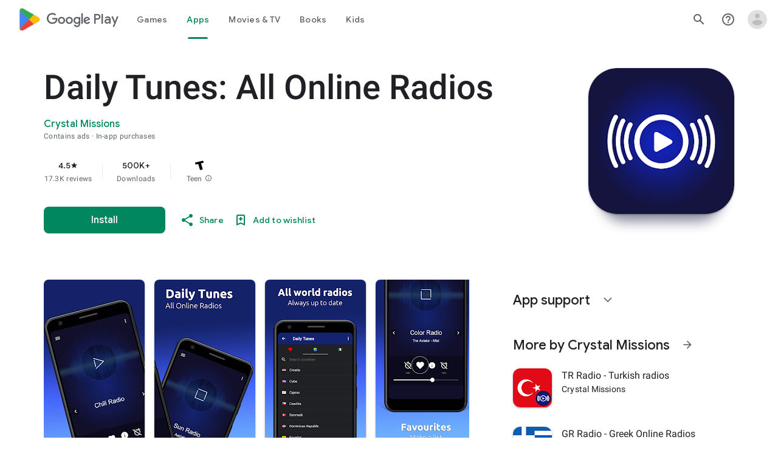

--- FILE ---
content_type: text/javascript; charset=UTF-8
request_url: https://www.gstatic.com/_/boq-play/_/js/k=boq-play.PlayStoreUi.en_US.yRxh7Rp-aMM.2021.O/ck=boq-play.PlayStoreUi.1Hc-wdm-S98.L.B1.O/am=D4s7wJ73BwCAJBjwe-I_bAs/d=1/exm=A7fCU,ArluEf,BBI74,BVgquf,BfdUQc,EFQ78c,GkRiKb,IJGqxf,IZT63,IcVnM,JH2zc,JNoxi,JWUKXe,KUM7Z,LCkxpb,LEikZe,LvGhrf,MI6k7c,MdUzUe,MpJwZc,NkbkFd,NwH0H,O1Gjze,O6y8ed,OTA3Ae,PHUIyb,PrPYRd,QIhFr,RMhBfe,RQJprf,RqjULd,RyvaUb,SWD8cc,SdcwHb,SpsfSb,UUJqVe,Uas9Hd,Ulmmrd,V3dDOb,WO9ee,XVMNvd,Z5uLle,Z5wzge,ZDZcre,ZwDk9d,_b,_tp,aTwUve,aW3pY,byfTOb,chfSwc,dfkSTe,e5qFLc,fI4Vwc,fdeHmf,fl2Zj,gychg,hKSk3e,hc6Ubd,indMcf,j9sf1,jX6UVc,kJXwXb,kjKdXe,lazG7b,lpwuxb,lsjVmc,lwddkf,m9oV,mI3LFb,mdR7q,n73qwf,nKuFpb,oEJvKc,p3hmRc,pCKBF,pYCIec,pjICDe,pw70Gc,q0xTif,qTnoBf,qfGEyb,rpbmN,sJhETb,sOXFj,soHxf,t1sulf,tBvKNb,tKHFxf,vNKqzc,vrGZEc,w9hDv,wW2D8b,wg1P6b,ws9Tlc,xQtZb,xUdipf,ywOR5c,z5Gxfe,zBPctc,zbML3c,zr1jrb/excm=_b,_tp,appdetailsview/ed=1/wt=2/ujg=1/rs=AB1caFXnb_301zazJmnN099YmRWxBH65tA/ee=EVNhjf:pw70Gc;EmZ2Bf:zr1jrb;Hs0fpd:jLUKge;JsbNhc:Xd8iUd;K5nYTd:ZDZcre;LBgRLc:SdcwHb;Me32dd:MEeYgc;NJ1rfe:qTnoBf;NPKaK:SdcwHb;NSEoX:lazG7b;Pjplud:EEDORb;QGR0gd:Mlhmy;Rdd4dc:WXw8B;SNUn3:ZwDk9d;ScI3Yc:e7Hzgb;Uvc8o:VDovNc;YIZmRd:A1yn5d;a56pNe:JEfCwb;cEt90b:ws9Tlc;dIoSBb:SpsfSb;dowIGb:ebZ3mb;eBAeSb:zbML3c;iFQyKf:QIhFr;ikbPFc:UfnShf;lOO0Vd:OTA3Ae;nAu0tf:z5Gxfe;oGtAuc:sOXFj;pXdRYb:MdUzUe;qafBPd:yDVVkb;qddgKe:xQtZb;sgjhQc:bQAegc;wR5FRb:O1Gjze;wZnI8b:Oh9t6d;xqZiqf:BBI74;yEQyxe:TLjaTd;yxTchf:KUM7Z;zxnPse:GkRiKb/dti=1/m=P6sQOc
body_size: -182
content:
"use strict";this.default_PlayStoreUi=this.default_PlayStoreUi||{};(function(_){var window=this;
try{
_.u("P6sQOc");
var qob=function(a){const b={};_.xa(a.Ba(),e=>{b[e]=!0});const c=a.O(),d=a.qa();return new pob(a.ka(),_.Ih(c.getSeconds())*1E3,a.H(),_.Ih(d.getSeconds())*1E3,b)},rob=function(a){return Math.random()*Math.min(a.qa*Math.pow(a.na,a.H),a.wa)},sob=function(a,b){return a.H>=a.ka?!1:b!=null?!!a.Ba[b]:!0},pob=class{constructor(a,b,c,d,e){this.ka=a;this.qa=b;this.na=c;this.wa=d;this.Ba=e;this.H=0;this.O=rob(this)}};var tob=function(a,b,c,d){return c.then(e=>e,e=>{if(e instanceof _.Rf){if(!e.status||!sob(d,e.status.H()))throw e;}else if("function"==typeof _.Vr&&e instanceof _.Vr&&e.O!==103&&e.O!==7)throw e;return _.Mf(d.O).then(()=>{if(!sob(d))throw Error("td`"+d.ka);++d.H;d.O=rob(d);b=_.Sk(b,_.ika,d.H);return tob(a,b,a.fetch(b),d)})})};
_.Ls(class{constructor(){this.H=_.We(_.nob);this.ka=_.We(_.oob);this.Ue=null;const a=_.We(_.mob);this.fetch=a.fetch.bind(a)}O(a,b){if(this.ka.getType(a.Wd())!==1)return _.ql(a);var c=this.H.LT;(c=c?qob(c):null)&&sob(c)?(b=tob(this,a,b,c),a=new _.pl(a,b,2)):a=_.ql(a);return a}},_.FOa);
_.v();
}catch(e){_._DumpException(e)}
}).call(this,this.default_PlayStoreUi);
// Google Inc.


--- FILE ---
content_type: text/plain; charset=utf-8
request_url: https://play.google.com/play/log?format=json&authuser&proto_v2=true
body_size: -435
content:
["900000","1768276552440"]